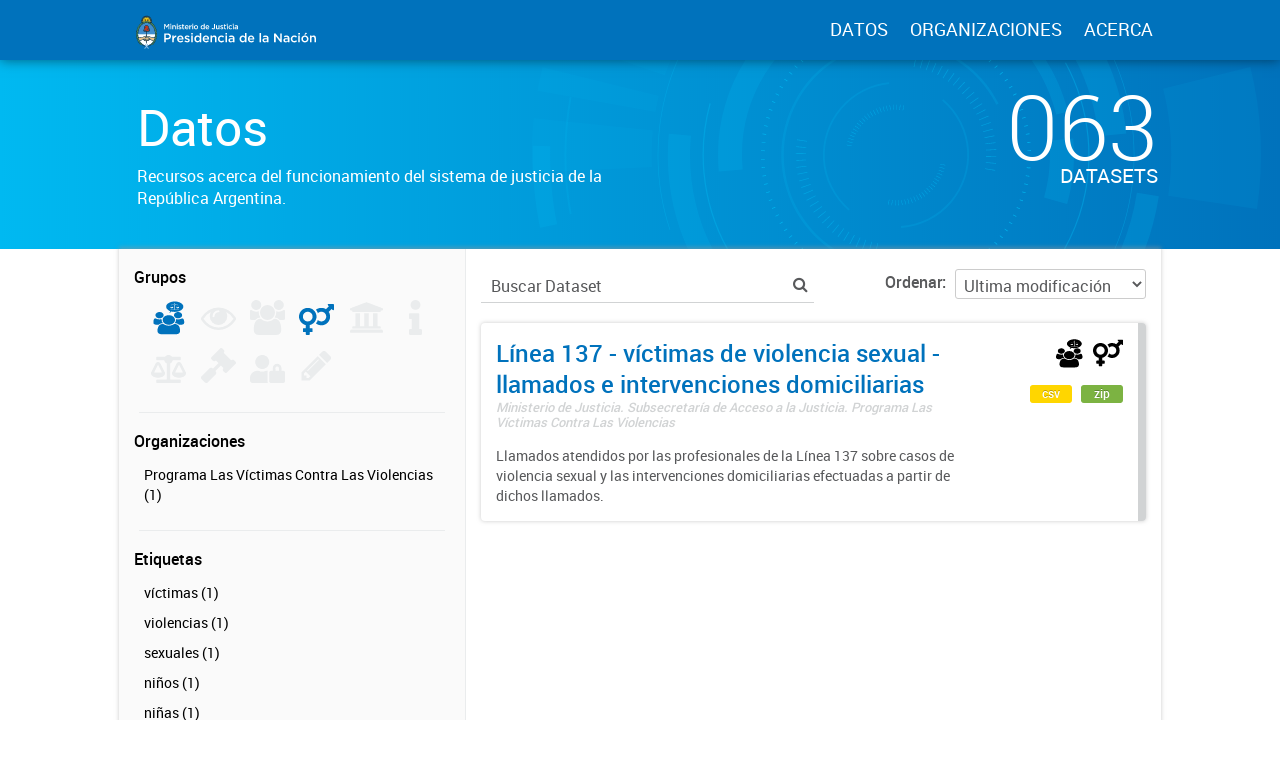

--- FILE ---
content_type: text/html; charset=utf-8
request_url: https://datos.jus.gob.ar/dataset?tags=137&groups=genero&tags=linea+137&groups=acceso-a-justicia&_tags_limit=0
body_size: 11596
content:
<!DOCTYPE html>
<!--[if IE 7]> <html lang="es" class="ie ie7"> <![endif]-->
<!--[if IE 8]> <html lang="es" class="ie ie8"> <![endif]-->
<!--[if IE 9]> <html lang="es" class="ie9"> <![endif]-->
<!--[if gt IE 8]><!--> <html lang="es"> <!--<![endif]-->
  <head>
    <!--[if lte ie 8]><script type="text/javascript" src="/fanstatic/vendor/:version:2016-06-06T15:49:03.71/html5.min.js"></script><![endif]-->
<link rel="stylesheet" type="text/css" href="/fanstatic/vendor/:version:2016-06-06T15:49:03.71/select2/select2.css" />
<link rel="stylesheet" type="text/css" href="/fanstatic/css/:version:2016-07-13T17:30:35.40/main.min.css" />
<link rel="stylesheet" type="text/css" href="/fanstatic/vendor/:version:2016-06-06T15:49:03.71/font-awesome/css/font-awesome.min.css" />
<!--[if ie 7]><link rel="stylesheet" type="text/css" href="/fanstatic/vendor/:version:2016-06-06T15:49:03.71/font-awesome/css/font-awesome-ie7.min.css" /><![endif]-->
<link rel="stylesheet" type="text/css" href="/fanstatic/gobar_css/:version:2019-05-21T08:59:27.37/:bundle:bootstrap_style.css;gobar_style.css" />
<link rel="stylesheet" type="text/css" href="/fanstatic/pages/:version:2018-02-01T07:26:59.88/:bundle:css/bootstrap.css;css/medium-editor.css" />

    <meta charset="utf-8" />
      <meta name="generator" content="ckan 2.5.2" />
      <meta name="viewport" content="width=device-width, initial-scale=1.0">

    <meta property="og:url" content="http://datos.jus.gob.ar">
    <meta property="og:type" content="article">
    <meta property="og:title" content="Portal de Datos Abiertos de la Justicia Argentina">
    <meta property="og:site_name" content="Portal de Datos Abiertos de la Justicia Argentina">
    <meta property="og:description"
          content="Portal de Datos Abiertos de la Justicia Argentina. Recursos libres y reutilizables acerca del sistema de justicia de la República Argentina">
    <meta property="og:image" content="http://datos.jus.gob.ar/img/fb_card.png">
    <meta property="og:image:type" content="image/png">
    <meta property="og:image:width" content="2400">
    <meta property="og:image:height" content="1260">
    <meta property="og:locale" content="es_AR">

    <meta name="twitter:card" content="summary">
    <meta name="twitter:site" content="@jusgobar"/>
    <meta name="twitter:title" content="Datos Justicia Argentina | Datos">
    <meta name="twitter:description" content="Información pública producida, almacenada y publicada por las diferentes áreas del Gobierno de la República Argentina.">
    <meta name="twitter:image:src" content="http://datos.gob.ar/img/twitter_card_data.png">
    <title>Portal de Datos Justicia Argentina - Datos</title>

    
    
    <link rel="shortcut icon" href="/favicon.ico"/>

    <!--[if IE]>
    <script src="/classList.min.js"></script>
    <![endif]-->

    
    
    
    

      
    <link rel="stylesheet" href="https://use.fontawesome.com/releases/v5.8.0/css/all.css" integrity="sha384-Mmxa0mLqhmOeaE8vgOSbKacftZcsNYDjQzuCOm6D02luYSzBG8vpaOykv9lFQ51Y" crossorigin="anonymous">

    
    
      
      
    
    <!-- Google tag (gtag.js) -->
    <script async src="https://www.googletagmanager.com/gtag/js?id=G-WV2T5PRDFE"></script>
    <script>
        window.dataLayer = window.dataLayer || [];
        function gtag(){dataLayer.push(arguments);}
        gtag('js', new Date());
        gtag('config', 'G-WV2T5PRDFE');
    </script>

    
  </head>

  
  <body data-site-root="https://datos.jus.gob.ar/" data-locale-root="https://datos.jus.gob.ar/" >

    
        
<div id="header" class="container-fluid">
    <div id="header-spacing" class="col-xs-12 col-sm-10 col-sm-offset-1">
        <div class="col-xs-12 col-sm-4 no-padding logo-header">
            <a href="/"><img src="/img/jus_logo_1.svg" class="logo-ministerio"></a>
        </div>
        <div class="col-xs-12 col-sm-8 no-padding header-links">
            <a href="/dataset">DATOS</a>
            <a href="/organizaciones">ORGANIZACIONES</a>
            <a href="/datos-abiertos">ACERCA</a>
        </div>
    </div>
</div>
    

    
<!-- Snippet package/title.html start -->


<div id="title" class="package-title container-fluid">
    
<!-- Snippet title_background.html start -->
<div id="background-container">
    
<!-- Snippet svg/home_background.svg start -->
<svg version="1.1" id="background" xmlns="http://www.w3.org/2000/svg" xmlns:xlink="http://www.w3.org/1999/xlink" x="0px" y="0px"
	 viewBox="216 -323.8 1277.3 1283.8" style="enable-background:new 216 -323.8 1277.3 1283.8;" xml:space="preserve">
    <g class="rotate-adjustment" transform="translate(854.7, 318.1)">
        <g id="dieciseis" class="shape-group">
            <g class="rotate-correction" transform="translate(-854.7, -318.1)">
                <circle class="st0" cx="854.7" cy="318.1" r="631.2"/>
                <path class="st1" d="M1143,607.1c-77.1,77.2-180.6,119.7-289.6,119.7v200c82,0,162.5-16.1,237.6-47.9
                    c72.5-30.7,144.2-73.5,200.1-129.4L1143,607.1z"/>
                <path class="st1" d="M1078.7-247.6c-71.6-28.5-147.3-43-225.3-43v200c53,0,103.7,9.7,151.7,28.8L1078.7-247.6z"/>
                <path class="st1" d="M288.9,93.3l185.8,73.9c20.7-51.9,51.3-98.3,91-138.1L424.3-112.3C365.2-53.2,319.7,16,288.9,93.3z"/>
                <path class="st1" d="M261,183.1l195.1,44.2c2-8.7,4.3-17.5,6.8-26l-191.7-57.1C267.4,157,264,170.1,261,183.1z"/>
                <path class="st1" d="M446,319.2H246c0-31,2.2-60.8,6.6-90.3l197.8,29.6C447.5,278.3,446,298.2,446,319.2z"/>
            </g>
        </g>
    </g>
    <g class="rotate-adjustment" transform="translate(854.7, 318.1)">
        <g id="quince" class="shape-group">
            <g class="rotate-correction" transform="translate(-854.7, -318.1)">
                <circle class="st0" cx="854.7" cy="318.1" r="631.2"/>
                <path class="st1" d="M273.6,494.7c-13.3-43.8-21.7-89.4-24.8-135.5l28.9-2c3,43.9,11,87.3,23.6,129L273.6,494.7z"/>
                <path class="st1" d="M1376.7,68.9c-42.4-88.7-107.4-165.8-187.8-222.8l16.8-23.7c84.5,59.9,152.7,140.8,197.2,234L1376.7,68.9z"/>
            </g>
        </g>
    </g>
    <g class="rotate-adjustment" transform="translate(854.7, 318.1)">
        <g id="catorce" class="shape-group">
            <g class="rotate-correction" transform="translate(-854.7, -318.1)">
                <circle class="st0" cx="854.7" cy="318.1" r="631.2"/>
                <path class="st1" d="M635-187.4l-1.2-2.8c65.1-28.3,134.4-43.6,205.8-45.5l0.1,3C768.6-230.8,699.8-215.6,635-187.4z"/>
                <path class="st1" d="M339.9,523.4c-24.4-61.2-37.6-125.9-39.1-192.2l3-0.1c1.5,66,14.6,130.3,38.9,191.2L339.9,523.4z"/>
                <path class="st1" d="M843.1,872.1c-43-0.9-85.8-6.7-127.2-17.4l0.7-2.9c41.1,10.6,83.7,16.4,126.5,17.3V872.1z"/>
            </g>
        </g>
    </g>
    <g class="rotate-adjustment" transform="translate(854.7, 318.1)">
        <g id="trece" class="shape-group">
            <g class="rotate-correction" transform="translate(-854.7, -318.1)">
                <circle class="st0" cx="854.7" cy="318.1" r="631.2"/>
                <path class="st1" d="M489.7,478.1c-22.2-50.5-33.4-104.3-33.4-159.9c0-53.8,10.5-106,31.3-155.1c20.1-47.4,48.8-90,85.4-126.6
                    c36.6-36.6,79.2-65.3,126.6-85.4c49.1-20.8,101.3-31.3,155.1-31.3s106,10.5,155.1,31.3c47.4,20.1,90,48.8,126.6,85.4
                    s65.3,79.2,85.4,126.6c20.8,49.1,31.3,101.3,31.3,155.1c0,51.2-9.6,101-28.4,148.1l-0.9-0.4c18.8-47,28.3-96.6,28.3-147.7
                    c0-53.6-10.5-105.7-31.2-154.7c-20-47.3-48.7-89.8-85.2-126.3s-79-65.1-126.3-85.2c-49-20.7-101-31.2-154.7-31.2
                    C801.1-79.2,749-68.7,700-48c-47.3,20-89.8,48.7-126.3,85.2s-65.1,79-85.2,126.3c-20.7,49-31.2,101-31.2,154.7
                    c0,55.5,11.2,109.1,33.3,159.5L489.7,478.1z"/>
            </g>
        </g>
    </g>
    <g class="rotate-adjustment" transform="translate(854.7, 318.1)">
        <g id="doce" class="shape-group">
            <g class="rotate-correction" transform="translate(-854.7, -318.1)">
                <circle class="st0" cx="854.7" cy="318.1" r="631.2"/>
                <path class="st1" d="M1245.9,47.9c-45.4-65.5-106.9-119-177.9-154.8l18.9-37.5c77.3,38.9,144.2,97.1,193.5,168.4L1245.9,47.9z"/>
                <path class="st1" d="M667.5-119L651-157.6c39.8-17,81.6-29,124.5-35.6l6.4,41.5C742.5-145.7,704-134.7,667.5-119z"/>
                <path class="st1" d="M826,848.8c-34.1-1.8-68.1-6.9-101-15.2l17-67.9c28.6,7.2,58.1,11.6,87.7,13.2L826,848.8z"/>
                <path class="st1" d="M1366.7,461c-9.1,32.9-21.5,65-36.7,95.3l-62.6-31.3c13.2-26.3,23.9-54.2,31.8-82.8L1366.7,461z"/>
            </g>
        </g>
    </g>
    <g class="rotate-adjustment" transform="translate(854.7, 318.1)">
        <g id="once" class="shape-group">
            <g class="rotate-correction" transform="translate(-854.7, -318.1)">
                <circle class="st0" cx="854.7" cy="318.1" r="631.2"/>
                <path class="st1" d="M1142.9,29.9c-34.4-34.4-74.2-62.2-118.3-82.4l15.4-33.6c48.1,22.1,91.5,52.3,129,89.9L1142.9,29.9z"/>
                <path class="st1" d="M629.2-21.5l-20.5-30.8c46.1-30.7,96.9-52.2,150.9-64l7.9,36.2C718-69.3,671.5-49.6,629.2-21.5z"/>
                <path class="st1" d="M580.2,667.9c-13.9-10.9-27.3-22.9-39.9-35.4l26.2-26.2c11.5,11.5,23.8,22.4,36.6,32.5L580.2,667.9z"/>
                <path class="st1" d="M1298.5,345.8c-3.6,58.2-18.3,114.2-43.8,166.6l-33.3-16.2c23.4-48,36.9-99.4,40.1-152.7L1298.5,345.8z"/>
                <path class="st1" d="M801.5,759.6c-57.9-6.9-113-24.8-163.8-53.3l18.1-32.3c46.6,26.1,97.1,42.5,150.1,48.9L801.5,759.6z"/>
            </g>
        </g>
    </g>
    <g class="rotate-adjustment" transform="translate(854.7, 318.1)">
        <g id="diez" class="shape-group">
            <g class="rotate-correction" transform="translate(-854.7, -318.1)">
                <circle class="st0" cx="854.7" cy="318.1" r="631.2"/>
                <path class="st1" d="M627.9,884.7c-74.5-29.8-141.4-73.4-199.1-129.7c-57.6-56.1-102.9-121.9-134.6-195.5l137.7-59.4
                    c23.9,55.5,58.1,105.1,101.6,147.5s94.1,75.3,150.2,97.8L627.9,884.7z"/>
                <path class="st1" d="M1306.2,407c11.7-59.6,11.7-119.8-0.2-179.1l147.1-29.3c15.7,78.6,15.7,158.4,0.2,237.4L1306.2,407z"/>
            </g>
        </g>
    </g>
    <g class="rotate-adjustment" transform="translate(854.7, 318.1)">
        <g id="nueveb" class="shape-group">
            <g class="rotate-correction" transform="translate(-854.7, -318.1)">
                <circle class="st0" cx="854.7" cy="318.1" r="631.2"/>
                <path class="st1" d="M854.4,699.6c-51,0-101.3-10.1-148.3-30c-45.4-19.2-86.1-46.7-121.2-81.8s-62.5-75.8-81.7-121.2
                    c-19.9-47-29.9-97.5-29.9-148.5h37c0,92,35.7,178.5,100.7,243.6c65.1,65.1,151.4,100.9,243.4,100.9L854.4,699.6L854.4,699.6z"/>
            </g>
        </g>
    </g>
    <g class="rotate-adjustment" transform="translate(854.7, 318.1)">
        <g id="nuevea" class="shape-group">
            <g class="rotate-correction" transform="translate(-854.7, -318.1)">
                <circle class="st0" cx="854.7" cy="318.1" r="631.2"/>
                <path class="st1" d="M1241.2,318.2h-47c0-91-35.3-176-99.4-240.1S945.4-21.3,854.7-21.3c-90.8,0-176.2,35.4-240.4,99.7L581,45.2
                    c35.5-35.6,76.9-63.5,123-83.1c47.7-20.2,98.4-30.5,150.7-30.5c52.2,0,102.8,10.2,150.5,30.4c46,19.5,87.4,47.3,122.8,82.8
                    c35.5,35.5,63.4,76.8,82.8,122.9C1231,215.4,1241.2,266.2,1241.2,318.2z"/>
            </g>
        </g>
    </g>
    <g class="rotate-adjustment" transform="translate(854.7, 318.1)">
        <g id="ocho" class="shape-group">
            <g class="rotate-correction" transform="translate(-854.7, -318.1)">
                <circle class="st0" cx="854.7" cy="318.1" r="631.2"/>
                <path class="st1" d="M854.7,641.6c-86.4,0-167.6-33.6-228.7-94.7s-94.7-142.3-94.7-228.7c0-39.7,7.1-78.5,21.1-115.3l1.9,0.7
                    c-13.9,36.5-21,75.1-21,114.5c0,85.9,33.4,166.6,94.1,227.3c60.7,60.7,141.4,94.1,227.3,94.1s166.6-33.4,227.3-94.1
                    c60.7-60.7,94.1-141.4,94.1-227.3c0-44-8.7-86.6-25.9-126.7l1.8-0.8c17.3,40.3,26.1,83.2,26.1,127.5c0,86.4-33.6,167.6-94.7,228.7
                    S941.1,641.6,854.7,641.6z"/>
            </g>
        </g>
    </g>
    <g class="rotate-adjustment" transform="translate(854.7, 318.1)">
        <g id="siete" class="shape-group">
            <g class="rotate-correction" transform="translate(-854.7, -318.1)">
                <circle class="st0" cx="854.7" cy="318.1" r="631.2"/>
                <path class="st1" d="M1130.7,305c-1.6-33.3-9-65.6-22.1-96.1l18.4-7.9c14.1,32.7,22,67.3,23.7,103L1130.7,305z"/>
                <path class="st1" d="M663.7,544.7c-6.4-5.4-12.6-11.1-18.5-17l14.1-14.1c5.5,5.5,11.3,10.9,17.3,15.9L663.7,544.7z"/>
            </g>
        </g>
    </g>
    <g class="rotate-adjustment" transform="translate(854.7, 318.1)">
        <g id="seis" class="shape-group">
            <g class="rotate-correction" transform="translate(-854.7, -318.1)">
                <circle class="st0" cx="854.7" cy="318.1" r="631.2"/>
                <path class="st1" d="M1131.8,426.4l-37.3-14.5c11.7-29.8,17.6-61.6,17.6-93.6h40C1152.1,355.2,1145.2,391.9,1131.8,426.4z"/>
                <path class="st1" d="M597.2,318.2h-40c0-79,30.8-154.2,87-210.3c56.2-56.2,131.2-87.1,210.2-87.1v40c-68,0-133.3,26.8-181.9,75.4
                    C623.9,184.8,597.2,249.2,597.2,318.2z"/>
                <path class="st1" d="M854.4,615.6v-40c69,0,133.6-26.8,182.2-75.4l28.2,28.3C1008.6,584.6,934.4,615.6,854.4,615.6z"/>
            </g>
        </g>
    </g>
    <g class="rotate-adjustment" transform="translate(854.7, 318.1)">
        <g id="cinco" class="shape-group">
            <g class="rotate-correction" transform="translate(-854.7, -318.1)">
                <circle class="st0" cx="854.7" cy="318.1" r="631.2"/>
                <path class="st1" d="M854.4,543.9h-0.8l-0.1-6h0.9L854.4,543.9L854.4,543.9z M868,543.5l-0.4-6l1-0.1l0.4,6L868,543.5z
                     M840.6,543.5l-1-0.1l0.4-6l1,0.1L840.6,543.5z M882.1,542.3l-0.7-6l1-0.1l0.7,6L882.1,542.3z M826.5,542.2l-1-0.1l0.8-6l1,0.1
                    L826.5,542.2z M896.1,540.1l-1.1-5.9l1-0.2l1.1,5.9L896.1,540.1z M812.5,540l-1-0.2l1.1-5.9l1,0.2L812.5,540z M909.9,537.1
                    l-1.5-5.8l1-0.2l1.5,5.8L909.9,537.1z M798.7,536.9l-1-0.3l1.5-5.8l1,0.2L798.7,536.9z M923.6,533.2l-1.8-5.7l0.9-0.3l1.9,5.7
                    L923.6,533.2z M785,533l-1-0.3l1.9-5.7l0.9,0.3L785,533z M936.9,528.5l-2.2-5.6l0.9-0.4l2.2,5.6L936.9,528.5z M771.7,528.2
                    l-0.9-0.4l2.2-5.6l0.9,0.4L771.7,528.2z M950,522.9l-2.5-5.4l0.9-0.4l2.6,5.4L950,522.9z M758.6,522.5l-0.9-0.4l2.6-5.4l0.9,0.4
                    L758.6,522.5z M962.6,516.5l-2.9-5.3l0.9-0.5l2.9,5.3L962.6,516.5z M746,516.1l-0.9-0.5l2.9-5.2l0.9,0.5L746,516.1z M974.8,509.3
                    l-3.2-5.1l0.8-0.5l3.2,5.1L974.8,509.3z M733.8,508.8l-0.9-0.5l3.2-5l0.8,0.5L733.8,508.8z M986.6,501.4l-3.5-4.9l0.8-0.6l3.5,4.8
                    L986.6,501.4z M722,500.9l-0.8-0.6l3.6-4.8l0.8,0.6L722,500.9z M997.8,492.8l-3.8-4.6l0.8-0.6l3.8,4.6L997.8,492.8z M710.8,492.2
                    l-0.8-0.6l3.8-4.6l0.8,0.6L710.8,492.2z M1008.5,483.4l-4.1-4.4l0.7-0.7l4.1,4.4L1008.5,483.4z M700.2,482.8l-0.7-0.7l4.1-4.4
                    l0.7,0.7L700.2,482.8z M1018.5,473.5l-4.4-4.1l0.7-0.7l4.4,4.1L1018.5,473.5z M690.1,472.7l-0.7-0.7l4.4-4.1l0.7,0.7L690.1,472.7z
                     M1028,462.9l-4.6-3.9l0.6-0.8l4.6,3.8L1028,462.9z M680.8,462.1l-0.7-0.8l4.6-3.8l0.6,0.8L680.8,462.1z M1036.7,451.7l-4.8-3.5
                    l0.6-0.8l4.8,3.5L1036.7,451.7z M672.1,450.9l-0.6-0.8l4.9-3.5l0.6,0.8L672.1,450.9z M1044.8,440l-5-3.3l0.5-0.8l5.1,3.2
                    L1044.8,440z M664.1,439.2l-0.5-0.9l5.1-3.2l0.5,0.8L664.1,439.2z M1052.1,427.8l-5.2-2.9l0.5-0.9l5.3,2.9L1052.1,427.8z
                     M656.9,427l-0.5-0.9l5.3-2.9l0.5,0.9L656.9,427z M1058.6,415.2l-5.4-2.6l0.4-0.9l5.4,2.6L1058.6,415.2z M650.4,414.4l-0.4-0.9
                    l5.4-2.5l0.4,0.9L650.4,414.4z M1064.2,402.2l-5.6-2.2l0.4-0.9l5.6,2.2L1064.2,402.2z M644.8,401.5l-0.4-0.9l5.6-2.2l0.4,0.9
                    L644.8,401.5z M1069.2,388.9l-5.7-1.9l0.3-0.9l5.7,1.9L1069.2,388.9z M640,388.1l-0.3-1l5.7-1.8l0.3,0.9L640,388.1z M1073.2,375.3
                    l-5.8-1.5l0.2-1l5.8,1.5L1073.2,375.3z M636,374.5l-0.3-1l5.8-1.5l0.2,1L636,374.5z M1076.2,361.4l-5.9-1.1l0.2-1l5.9,1.1
                    L1076.2,361.4z M632.9,360.7l-0.2-1l5.9-1.1l0.2,1L632.9,360.7z M1078.6,347.4l-5.9-0.8l0.1-1l6,0.7L1078.6,347.4z M630.7,346.7
                    l-0.1-1l6-0.7l0.1,1L630.7,346.7z M1079.9,333.3l-6-0.4l0.1-1l6,0.4L1079.9,333.3z M629.4,332.5l-0.1-1l6-0.4l0.1,1L629.4,332.5z
                     M1080.4,319.4l-6,0.1v-1.3h6V319.4z M635.4,318.2h-6l0,0l-0.2-0.8h6.1L635.4,318.2L635.4,318.2z M1074.1,304.9l-0.1-1l6-0.4l0.1,1
                    L1074.1,304.9z M635.3,304.6l-6-0.4l0.1-1l6,0.4L635.3,304.6z M1072.8,291.1l-0.1-1l6-0.8l0.1,1L1072.8,291.1z M636.6,290.8l-6-0.7
                    l0.1-1l6,0.8L636.6,290.8z M1070.7,277.5l-0.2-1l5.9-1.1l0.2,1L1070.7,277.5z M638.7,277.2l-5.9-1.1l0.2-1l5.9,1.1L638.7,277.2z
                     M1067.7,264l-0.2-1l5.8-1.5l0.3,1L1067.7,264z M641.7,263.7l-5.8-1.5l0.3-1l5.8,1.5L641.7,263.7z M1063.9,250.8l-0.3-0.9l5.7-1.9
                    l0.3,1L1063.9,250.8z M645.5,250.4l-5.7-1.8l0.3-1l5.7,1.9L645.5,250.4z M1059.2,237.8l-0.4-0.9l5.6-2.2l0.4,0.9L1059.2,237.8z
                     M650.2,237.4l-5.6-2.2l0.4-0.9l5.6,2.2L650.2,237.4z M1053.8,225.1l-0.4-0.9l5.4-2.6l0.4,0.9L1053.8,225.1z M655.7,224.7l-5.4-2.5
                    l0.4-0.9l5.4,2.6L655.7,224.7z M1047.6,212.8l-0.5-0.9l5.2-2.9l0.5,0.9L1047.6,212.8z M662,212.4l-5.3-2.9l0.5-0.9l5.2,2.9
                    L662,212.4z M1040.6,200.9l-0.5-0.8l5.1-3.2l0.5,0.9L1040.6,200.9z M669,200.5l-5.1-3.2l0.5-0.9l5.1,3.2L669,200.5z M1032.9,189.5
                    l-0.6-0.8l4.8-3.5l0.6,0.8L1032.9,189.5z M676.8,189.1l-4.9-3.5l0.6-0.8l4.8,3.6L676.8,189.1z M1024.5,178.6l-0.6-0.8l4.6-3.8
                    l0.7,0.8L1024.5,178.6z M685.2,178.2l-4.6-3.8l0.6-0.8l4.6,3.8L685.2,178.2z M1015.4,168.2l-0.7-0.7l4.4-4.1l0.7,0.7L1015.4,168.2z
                     M694.3,167.8l-4.4-4.1l0.7-0.7l4.4,4.1L694.3,167.8z M1005.6,158.4l-0.7-0.7l4.1-4.4l0.7,0.7L1005.6,158.4z M704.1,158.1l-4.1-4.4
                    l0.7-0.7l4.1,4.4L704.1,158.1z M995.3,149.2l-0.8-0.6l3.8-4.6l0.8,0.6L995.3,149.2z M714.4,148.9l-3.8-4.6l0.8-0.6l3.8,4.6
                    L714.4,148.9z M984.4,140.7l-0.8-0.6l3.5-4.9l0.8,0.6L984.4,140.7z M725.3,140.4l-3.5-4.8l0.8-0.6l3.5,4.9L725.3,140.4z M973,132.9
                    l-0.8-0.5l3.2-5.1l0.9,0.5L973,132.9z M736.7,132.7l-3.2-5.1l0.9-0.5l3.2,5.1L736.7,132.7z M961.2,125.8l-0.9-0.5l2.9-5.3l0.9,0.5
                    L961.2,125.8z M748.6,125.6l-2.9-5.3l0.9-0.5l2.9,5.3L748.6,125.6z M948.9,119.5l-0.9-0.4l2.5-5.4l0.9,0.4L948.9,119.5z
                     M760.8,119.3l-2.6-5.4l0.9-0.4l2.5,5.4L760.8,119.3z M936.2,114l-0.9-0.4l2.2-5.6l0.9,0.4L936.2,114z M773.5,113.9l-2.2-5.6
                    l0.9-0.4l2.2,5.6L773.5,113.9z M923.2,109.3l-0.9-0.3l1.8-5.7l1,0.3L923.2,109.3z M786.5,109.2l-1.9-5.7l1-0.3l1.8,5.7L786.5,109.2
                    z M910,105.4l-1-0.2l1.5-5.8l1,0.3L910,105.4z M799.7,105.3l-1.5-5.8l1-0.3l1.5,5.8L799.7,105.3z M896.5,102.3l-1-0.2l1.1-5.9
                    l1,0.2L896.5,102.3z M813.2,102.3l-1.1-5.9l1-0.2l1.1,5.9L813.2,102.3z M882.9,100.2l-1-0.1l0.7-6l1,0.1L882.9,100.2z M826.8,100.1
                    l-0.8-6l1-0.1l0.7,6L826.8,100.1z M869.1,98.8l-1-0.1l0.4-6l1,0.1L869.1,98.8z M840.5,98.8l-0.4-6l1-0.1l0.4,6L840.5,98.8z
                     M855.3,98.2h-0.7h-0.3v-6h0.3h0.7V98.2z"/>
            </g>
        </g>
    </g>
    <g class="rotate-adjustment" transform="translate(854.7, 318.1)">
        <g id="cuatro" class="shape-group">
            <g class="rotate-correction" transform="translate(-854.7, -318.1)">
                <circle class="st0" cx="854.7" cy="318.1" r="631.2"/>
                <path class="st1" d="M854.4,509.9c-105,0-191.6-86-191.6-191.7c0-11.7,1.1-23.5,3.3-34.9c2.2-12.1,5.7-24,10.2-35.4
                    c14-35.4,38-65.6,69.3-87.3c32.1-22.3,69.8-34,109.1-34c105.7,0,191.7,85.7,191.7,191.7h-4c0-104-84.2-187.7-187.7-187.7
                    c-38.4,0-75.3,11.5-106.8,33.3c-30.7,21.3-54.2,50.9-67.9,85.5c-4.4,11.2-7.8,22.8-9.9,34.7c-2.1,11.2-3.3,22.7-3.3,34.2
                    c0,103.5,84.6,187.7,187.6,187.7L854.4,509.9L854.4,509.9z"/>
            </g>
        </g>
    </g>
    <g class="rotate-adjustment" transform="translate(854.7, 318.1)">
        <g id="tres" class="shape-group">
            <g class="rotate-correction" transform="translate(-854.7, -318.1)">
                <circle class="st0" cx="854.7" cy="318.1" r="631.2"/>
                <path class="st1" d="M1005.1,311.5v-0.9l17-0.8v1.1L1005.1,311.5z M1004.3,301.1l-0.1-0.9l16.9-2l0.1,1L1004.3,301.1z
                     M1002.8,290.9l-0.2-0.9l16.7-3.2l0.2,1L1002.8,290.9z M1000.6,280.7l-0.2-0.9l16.4-4.3l0.3,1L1000.6,280.7z M997.6,270.7l-0.3-0.9
                    l16.1-5.4l0.3,1L997.6,270.7z M994,261l-0.4-0.9l15.7-6.6l0.4,1L994,261z M989.7,251.5l-0.4-0.8l15.2-7.6l0.5,1L989.7,251.5z
                     M984.8,242.3l-0.5-0.8l14.6-8.6l0.5,0.9L984.8,242.3z M979.3,233.6l-0.5-0.8l14-9.6l0.6,0.9L979.3,233.6z M973.1,225.2l-0.6-0.8
                    l13.3-10.6l0.6,0.8L973.1,225.2z M966.4,217.2l-0.6-0.7l12.5-11.5l0.7,0.8L966.4,217.2z M959.2,209.7l-0.7-0.7l11.7-12.3l0.8,0.7
                    L959.2,209.7z M951.4,202.8l-0.7-0.6l10.8-13.1l0.8,0.7L951.4,202.8z M943.2,196.3l-0.8-0.6l9.9-13.8l0.8,0.6L943.2,196.3z
                     M934.6,190.5l-0.8-0.5l8.9-14.5l0.9,0.6L934.6,190.5z M925.6,185.3l-0.8-0.4l7.9-15l0.9,0.5L925.6,185.3z M916.2,180.7l-0.9-0.4
                    l6.9-15.6l1,0.4L916.2,180.7z M906.6,176.7l-0.9-0.3l5.7-16l1,0.4L906.6,176.7z M896.7,173.5l-0.9-0.3l4.6-16.4l1,0.3L896.7,173.5z
                     M886.6,171l-0.9-0.2l3.5-16.6l1,0.2L886.6,171z M876.4,169.1l-0.9-0.1l2.3-16.8l1.1,0.1L876.4,169.1z M866,168l-0.9-0.1l1.1-17
                    l1,0.1L866,168z M855.5,167.6h-1.1v-17h1.1V167.6z"/>
                <path class="st1" d="M854.4,485.7h-0.9v-17h0.9V485.7z M843.1,485.3l-1-0.1l1.2-17l0.9,0.1L843.1,485.3z M831.6,484.1l-1.1-0.1
                    l2.4-16.8l0.9,0.1L831.6,484.1z M820.2,482.2l-1-0.2l3.6-16.6l0.9,0.2L820.2,482.2z M808.9,479.4l-1-0.3l4.7-16.3l0.9,0.3
                    L808.9,479.4z M797.9,475.9l-1-0.4l5.9-16l0.9,0.3L797.9,475.9z M787.1,471.5l-1-0.4l7-15.5l0.9,0.4L787.1,471.5z M776.7,466.5
                    l-0.9-0.5l8-15l0.8,0.4L776.7,466.5z M766.6,460.7l-0.9-0.6l9-14.4l0.8,0.5L766.6,460.7z M757,454.3l-0.9-0.6l10-13.7l0.8,0.6
                    L757,454.3z M747.8,447.2l-0.8-0.7l10.9-13l0.7,0.6L747.8,447.2z M739.1,439.5l-0.8-0.7l11.8-12.2l0.7,0.7L739.1,439.5z M731,431.3
                    l-0.7-0.8l12.6-11.4l0.6,0.7L731,431.3z M723.5,422.5l-0.7-0.8l13.4-10.5l0.6,0.7L723.5,422.5z M716.6,413.2l-0.6-0.9l14.1-9.6
                    l0.5,0.8L716.6,413.2z M710.4,403.4l-0.5-0.9l14.7-8.6l0.5,0.8L710.4,403.4z M704.8,393.3l-0.5-0.9l15.2-7.6l0.4,0.9L704.8,393.3z
                     M700,382.7l-0.4-1l15.7-6.5l0.4,0.9L700,382.7z M695.9,371.9l-0.3-1l16.1-5.3l0.3,0.9L695.9,371.9z M692.6,360.8l-0.3-1l16.5-4.2
                    l0.2,0.9L692.6,360.8z M690,349.5l-0.2-1l16.7-3.1l0.2,0.9L690,349.5z M688.3,338.1l-0.1-1l16.9-1.9l0.1,1L688.3,338.1z
                     M687.3,326.5v-1.1l17-0.7v0.9L687.3,326.5z"/>
            </g>
        </g>
    </g>
    <g class="rotate-adjustment" transform="translate(854.7, 318.1)">
        <g id="dos" class="shape-group">
            <g class="rotate-correction" transform="translate(-854.7, -318.1)">
                <circle class="st0" cx="854.7" cy="318.1" r="631.2"/>
                <path class="st1" d="M851.4,242.6h-0.5l-0.4-8.5h0.5L851.4,242.6z M846.1,243l-0.5,0.1l-1-8.5l0.5-0.1L846.1,243z M841,243.8
                    l-0.5,0.1l-1.6-8.4l0.5-0.1L841,243.8z M835.9,244.9l-0.4,0.1l-2.2-8.3l0.5-0.1L835.9,244.9z M830.9,246.4l-0.5,0.2l-2.7-8.1
                    l0.5-0.2L830.9,246.4z M826,248.2l-0.4,0.2l-3.3-7.9l0.5-0.2L826,248.2z M821.2,250.3l-0.4,0.2l-3.8-7.6l0.5-0.2L821.2,250.3z
                     M816.6,252.8l-0.4,0.2l-4.3-7.3l0.5-0.3L816.6,252.8z M812.2,255.6l-0.4,0.3l-4.8-7l0.4-0.3L812.2,255.6z M808,258.7l-0.4,0.3
                    l-5.3-6.7l0.4-0.3L808,258.7z M804,262l-0.4,0.3l-5.8-6.3l0.4-0.3L804,262z M800.3,265.7L800,266l-6.2-5.9l0.4-0.4L800.3,265.7z
                     M796.8,269.6l-0.3,0.4l-6.6-5.4l0.3-0.4L796.8,269.6z M793.5,273.7l-0.3,0.4l-6.9-5l0.3-0.4L793.5,273.7z M790.6,278l-0.3,0.4
                    l-7.3-4.5l0.3-0.5L790.6,278z M788,282.5l-0.2,0.4l-7.6-4l0.3-0.5L788,282.5z M785.7,287.2l-0.2,0.4l-7.8-3.4l0.2-0.5L785.7,287.2z
                     M783.7,292.1l-0.2,0.4l-8-2.9l0.2-0.5L783.7,292.1z M782.1,297l-0.1,0.5l-8.2-2.3l0.1-0.5L782.1,297z M780.8,302.1l-0.1,0.5
                    l-8.4-1.8l0.1-0.5L780.8,302.1z M779.9,307.2l-0.1,0.5l-8.5-1.2l0.1-0.5L779.9,307.2z M779.3,312.4v0.5l-8.5-0.6v-0.5L779.3,312.4z
                     M779.1,317.7v0.5h-8.5v-0.5H779.1z"/>
                <path class="st1" d="M938.8,318.2v0.5h-8.5v-0.5H938.8z M938.6,323.9v0.5l-8.5-0.6v-0.5L938.6,323.9z M938,329.7l-0.1,0.5l-8.4-1.2
                    l0.1-0.5L938,329.7z M937,335.5l-0.1,0.5l-8.3-1.8l0.1-0.5L937,335.5z M935.6,341.1l-0.1,0.5l-8.2-2.4l0.1-0.5L935.6,341.1z
                     M933.8,346.6l-0.2,0.5l-8-3l0.2-0.4L933.8,346.6z M931.7,352l-0.2,0.5l-7.8-3.5l0.2-0.4L931.7,352z M929.1,357.3l-0.2,0.5l-7.5-4
                    l0.2-0.4L929.1,357.3z M926.3,362.3l-0.3,0.4l-7.2-4.5l0.3-0.4L926.3,362.3z M923,367.2l-0.3,0.4l-6.9-5l0.3-0.4L923,367.2z
                     M919.5,371.8l-0.3,0.4l-6.5-5.5l0.3-0.4L919.5,371.8z M915.6,376.1l-0.4,0.4l-6.1-5.9l0.3-0.3L915.6,376.1z M911.5,380.2l-0.4,0.4
                    l-5.7-6.3l0.4-0.3L911.5,380.2z M907,384l-0.4,0.3l-5.3-6.7l0.4-0.3L907,384z M902.4,387.4l-0.4,0.3l-4.8-7.1l0.4-0.3L902.4,387.4z
                     M897.5,390.6l-0.5,0.3l-4.3-7.4l0.4-0.2L897.5,390.6z M892.4,393.4l-0.5,0.2l-3.8-7.6l0.4-0.2L892.4,393.4z M887.1,395.8l-0.5,0.2
                    l-3.2-7.9l0.4-0.2L887.1,395.8z M881.7,397.8l-0.5,0.2l-2.7-8.1l0.4-0.2L881.7,397.8z M876.1,399.5l-0.5,0.1l-2.1-8.3l0.5-0.1
                    L876.1,399.5z M870.4,400.8l-0.5,0.1l-1.5-8.4l0.5-0.1L870.4,400.8z M864.7,401.7l-0.5,0.1l-1-8.5l0.5-0.1L864.7,401.7z
                     M858.9,402.2h-0.5l-0.4-8.5h0.5L858.9,402.2z"/>
            </g>
        </g>
    </g>
    <g class="rotate-adjustment" transform="translate(854.7, 318.1)">
        <g id="uno" class="shape-group">
            <g class="rotate-correction" transform="translate(-854.7, -318.1)">
                <circle class="st0" cx="854.7" cy="318.1" r="631.2"/>
                <path class="st2" d="M742.1,365.4c-6.3-15-9.5-30.9-9.5-47.3c0-67.3,54.8-122.1,122.1-122.1c15.2,0,30,2.7,44,8.2l-1.1,2.8
                    c-13.7-5.3-28.1-8-42.9-8c-65.7,0-119.1,53.4-119.1,119.1c0,16,3.1,31.5,9.3,46.1L742.1,365.4z"/>
                <path class="st2" d="M854.7,440.2c-16.3,0-32.2-3.2-47.2-9.4l1.2-2.8c14.6,6.1,30.1,9.2,46,9.2c65.7,0,119.1-53.4,119.1-119.1
                    c0-16.2-3.2-32-9.5-46.8l2.8-1.2c6.5,15.2,9.8,31.3,9.8,48C976.8,385.5,922,440.2,854.7,440.2z"/>
            </g>
        </g>
    </g>
</svg>
<!-- Snippet svg/home_background.svg end -->

</div>
<!-- Snippet title_background.html end -->

    <div class="col-xs-12 col-md-10 col-md-offset-1">
        <div id="title-container" class="col-xs-12 col-md-6">
            <h1>Datos</h1>

            <p class="description">
                Recursos acerca del funcionamiento del sistema de justicia de la República Argentina.
            </p>
        </div>
        <div id="stats" class="col-xs-12 col-md-4 col-md-offset-2">
            <div class="col-xs-12">
                <p class="stat">063</p>

                <p class="stats-legend datasets">DATASETS</p>
            </div>
        </div>
    </div>
</div>


<!-- Snippet package/title.html end -->


    <div class="package-container container-fluid">
        <div class="package-search col-xs-12 col-md-10 col-md-offset-1">
            
<!-- Snippet package/snippets/search_filters.html start -->
<div class="filters-container col-md-4">
    <div class="hidden-md hidden-lg hide-filters-button">
        <i class="icon-chevron-left"></i>
    </div>
    
<!-- Snippet package/snippets/search_facets_groups.html start -->

    <div class="search-filter invisible" style="color:#000000">
        <h2 class="filter-title">Grupos</h2>

        <div class="group-images" style="color:#000000"><div class="group-image-container available active"><a href="/dataset?tags=137&amp;groups=genero&amp;tags=linea+137&amp;_tags_limit=0"><img src="https://datos.jus.gob.ar/uploads/group/2016-08-03-163801.767777group-profile-users.svg" data-title="Acceso a Justicia (1)" data-replace="svg"></a></div><div class="group-image-container  "><img src="https://datos.jus.gob.ar/uploads/group/2016-07-14-131755.821247eye.svg" data-title="Transparencia y anticorrupción (0)" data-replace="svg"></div><div class="group-image-container  "><img src="https://datos.jus.gob.ar/uploads/group/2016-07-12-195107.479006users.svg" data-title="Derechos Humanos (0)" data-replace="svg"></div><div class="group-image-container available active"><a href="/dataset?tags=137&amp;tags=linea+137&amp;groups=acceso-a-justicia&amp;_tags_limit=0"><img src="https://datos.jus.gob.ar/uploads/group/2019-05-31-153033.117891venus-mars-solid.svg" data-title="Género (1)" data-replace="svg"></a></div><div class="group-image-container  "><img src="https://datos.jus.gob.ar/uploads/group/2018-05-18-142450.779933university.svg" data-title="Instituciones de Justicia (0)" data-replace="svg"></div><div class="group-image-container  "><img src="https://datos.jus.gob.ar/uploads/group/2019-05-31-154200.456296info-solid.svg" data-title="Legislación (0)" data-replace="svg"></div><div class="group-image-container  "><img src="https://datos.jus.gob.ar/uploads/group/2019-05-31-153209.772235balance-scale-solid.svg" data-title="Poder Judicial (0)" data-replace="svg"></div><div class="group-image-container  "><img src="https://datos.jus.gob.ar/uploads/group/2019-05-31-153355.147813gavel-solid.svg" data-title="Política Criminal (0)" data-replace="svg"></div><div class="group-image-container  "><img src="https://datos.jus.gob.ar/uploads/group/2019-05-31-154130.570592user-lock-solid.svg" data-title="Sistema Penitenciario (0)" data-replace="svg"></div><div class="group-image-container  "><img src="https://datos.jus.gob.ar/uploads/group/2016-07-12-195222.691619pencil.svg" data-title="Sistema Registral (0)" data-replace="svg"></div></div>

        <hr>
    </div>

<!-- Snippet package/snippets/search_facets_groups.html end -->

    
<!-- Snippet package/snippets/search_facets.html start -->

    <div class="search-filter invisible" style="color:#000000">
        <h2 class="filter-title" style="color:#000000">Organizaciones</h2>
        
            <ul class="filter-values" style="color:#000000">
                
                    
                    
                    <a href="/dataset?tags=137&amp;groups=genero&amp;_tags_limit=0&amp;tags=linea+137&amp;groups=acceso-a-justicia&amp;organization=programa-las-victimas-contra-las-violencias">
                        <li class="filter-value ">
                            <span>Programa Las Víctimas Contra Las Violencias (1)</span>
                            <img class="close-filter" src="/img/close-filter.svg">
                        </li>
                    </a>
                
            </ul>

            
                
            
        
        <hr>
    </div>

<!-- Snippet package/snippets/search_facets.html end -->

    
<!-- Snippet package/snippets/search_facets.html start -->

    <div class="search-filter invisible" style="color:#000000">
        <h2 class="filter-title" style="color:#000000">Etiquetas</h2>
        
            <ul class="filter-values" style="color:#000000">
                
                    
                    
                    <a href="/dataset?tags=137&amp;groups=genero&amp;_tags_limit=0&amp;tags=v%C3%ADctimas&amp;tags=linea+137&amp;groups=acceso-a-justicia">
                        <li class="filter-value ">
                            <span>víctimas (1)</span>
                            <img class="close-filter" src="/img/close-filter.svg">
                        </li>
                    </a>
                
                    
                    
                    <a href="/dataset?tags=137&amp;groups=genero&amp;tags=violencias&amp;_tags_limit=0&amp;tags=linea+137&amp;groups=acceso-a-justicia">
                        <li class="filter-value ">
                            <span>violencias (1)</span>
                            <img class="close-filter" src="/img/close-filter.svg">
                        </li>
                    </a>
                
                    
                    
                    <a href="/dataset?tags=137&amp;groups=genero&amp;tags=sexuales&amp;_tags_limit=0&amp;tags=linea+137&amp;groups=acceso-a-justicia">
                        <li class="filter-value ">
                            <span>sexuales (1)</span>
                            <img class="close-filter" src="/img/close-filter.svg">
                        </li>
                    </a>
                
                    
                    
                    <a href="/dataset?tags=137&amp;groups=genero&amp;_tags_limit=0&amp;tags=linea+137&amp;groups=acceso-a-justicia&amp;tags=ni%C3%B1os">
                        <li class="filter-value ">
                            <span>niños (1)</span>
                            <img class="close-filter" src="/img/close-filter.svg">
                        </li>
                    </a>
                
                    
                    
                    <a href="/dataset?tags=137&amp;groups=genero&amp;tags=ni%C3%B1as&amp;_tags_limit=0&amp;tags=linea+137&amp;groups=acceso-a-justicia">
                        <li class="filter-value ">
                            <span>niñas (1)</span>
                            <img class="close-filter" src="/img/close-filter.svg">
                        </li>
                    </a>
                
                    
                    
                    <a href="/dataset?tags=137&amp;groups=genero&amp;tags=l%C3%ADnea+0800&amp;_tags_limit=0&amp;tags=linea+137&amp;groups=acceso-a-justicia">
                        <li class="filter-value ">
                            <span>línea 0800 (1)</span>
                            <img class="close-filter" src="/img/close-filter.svg">
                        </li>
                    </a>
                
                    
                    
                    <a href="/dataset?tags=137&amp;groups=genero&amp;groups=acceso-a-justicia&amp;_tags_limit=0">
                        <li class="filter-value  active">
                            <span>linea 137 (1)</span>
                            <img class="close-filter" src="/img/close-filter.svg">
                        </li>
                    </a>
                
                    
                    
                    <a href="/dataset?tags=137&amp;groups=genero&amp;tags=intervenci%C3%B3n+domiciliaria&amp;_tags_limit=0&amp;tags=linea+137&amp;groups=acceso-a-justicia">
                        <li class="filter-value ">
                            <span>intervención domiciliaria (1)</span>
                            <img class="close-filter" src="/img/close-filter.svg">
                        </li>
                    </a>
                
                    
                    
                    <a href="/dataset?tags=137&amp;groups=genero&amp;_tags_limit=0&amp;tags=adolescentes&amp;tags=linea+137&amp;groups=acceso-a-justicia">
                        <li class="filter-value ">
                            <span>adolescentes (1)</span>
                            <img class="close-filter" src="/img/close-filter.svg">
                        </li>
                    </a>
                
                    
                    
                    <a href="/dataset?tags=137&amp;groups=genero&amp;_tags_limit=0&amp;tags=linea+137&amp;groups=acceso-a-justicia&amp;tags=abusos">
                        <li class="filter-value ">
                            <span>abusos (1)</span>
                            <img class="close-filter" src="/img/close-filter.svg">
                        </li>
                    </a>
                
                    
                    
                    <a href="/dataset?groups=genero&amp;tags=linea+137&amp;groups=acceso-a-justicia&amp;_tags_limit=0">
                        <li class="filter-value  active">
                            <span>137 (1)</span>
                            <img class="close-filter" src="/img/close-filter.svg">
                        </li>
                    </a>
                
                    
                    
                    <a href="/dataset?tags=137&amp;groups=genero&amp;_tags_limit=0&amp;tags=linea+137&amp;groups=acceso-a-justicia&amp;tags=0800-222-1717">
                        <li class="filter-value ">
                            <span>0800-222-1717 (1)</span>
                            <img class="close-filter" src="/img/close-filter.svg">
                        </li>
                    </a>
                
            </ul>

            
                <a href="/dataset?tags=137&amp;groups=genero&amp;tags=linea+137&amp;groups=acceso-a-justicia"
                   class="filter-show-less">
                    <p>
                        
<!-- Snippet svg/flecha_arriba.svg start -->
<?xml version="1.0" encoding="utf-8"?>
<svg version="1.1" id="Capa_1" xmlns="http://www.w3.org/2000/svg" xmlns:xlink="http://www.w3.org/1999/xlink" x="0px" y="0px"
	 viewBox="-9 12.9 15.1 11.1" style="enable-background:new -9 12.9 15.1 11.1;" xml:space="preserve" class="arrow-down">
<style type="text/css">
	.st0{fill:#D1D3D4;}
</style>
<g>
	<path class="st0" d="M4.2,24l-5.7-5.7L-7.2,24L-9,22.3l7.5-7.5L6,22.3L4.2,24z"/>
</g>
</svg>
<!-- Snippet svg/flecha_arriba.svg end -->

                        Mostrar menos
                        
<!-- Snippet svg/flecha_arriba.svg start -->
<?xml version="1.0" encoding="utf-8"?>
<svg version="1.1" id="Capa_1" xmlns="http://www.w3.org/2000/svg" xmlns:xlink="http://www.w3.org/1999/xlink" x="0px" y="0px"
	 viewBox="-9 12.9 15.1 11.1" style="enable-background:new -9 12.9 15.1 11.1;" xml:space="preserve" class="arrow-down">
<style type="text/css">
	.st0{fill:#D1D3D4;}
</style>
<g>
	<path class="st0" d="M4.2,24l-5.7-5.7L-7.2,24L-9,22.3l7.5-7.5L6,22.3L4.2,24z"/>
</g>
</svg>
<!-- Snippet svg/flecha_arriba.svg end -->

                    </p>
                </a>
            
        
        <hr>
    </div>

<!-- Snippet package/snippets/search_facets.html end -->

    <a class="close no-text hide-filters"><i class="icon-remove-sign"></i><span class="text">close</span></a>
</div>
<!-- Snippet package/snippets/search_filters.html end -->

            
<!-- Snippet package/snippets/search_results.html start -->
<div id="search-results" class="col-xs-12 col-md-8 invisible">
    

    

    
<!-- Snippet package/snippets/search_form.html start -->








<form id="dataset-search-form"  class="search-form container-fluid search-and-order"
      method="get" data-module="select-switch">
    <div class="searcher col-xs-12 col-sm-6">
        <div class="hidden-md hidden-lg menu-button">
            
<!-- Snippet svg/menu.svg start -->
<svg fill="#000000" height="24" viewBox="0 0 24 24" width="24" xmlns="http://www.w3.org/2000/svg">
    <path d="M3 18h18v-2H3v2zm0-5h18v-2H3v2zm0-7v2h18V6H3z"/>
</svg>
<!-- Snippet svg/menu.svg end -->

        </div>

        <input type="text" class="search" name="q" value="" autocomplete="off"
               placeholder="Buscar Dataset">
        <button type="submit" value="search">
            <i class="icon-search"></i>
        </button>
    </div>

    <span>
  
  

  
    
      
  <input type="hidden" name="tags" value="137" />

    
  
    
      
  <input type="hidden" name="groups" value="genero" />

    
  
    
      
  <input type="hidden" name="tags" value="linea 137" />

    
  
    
      
  <input type="hidden" name="groups" value="acceso-a-justicia" />

    
  
</span>

    <div class="order hidden-xs col-sm-6">
        <label for="field-order-by">Ordenar</label>
        <select id="field-order-by" name="sort">
            
                
                    <option value="metadata_modified desc">Ultima modificación</option>
                
            
                
                    <option value="title_string asc">Ascendente (A - Z)</option>
                
            
                
                    <option value="title_string desc">Descendente (Z - A)</option>
                
            
        </select>
        <button class="btn js-hide" type="submit" style="display:none;"></button>
    </div>

</form>


    



<!-- Snippet package/snippets/search_form.html end -->


    <div class="dataset-list">
        
        
	        
<!-- Snippet package/snippets/search_item.html start -->





<a href="/dataset/linea-137-victimas-de-violencia-sexual" class="dataset-item">
    <div class="dataset-container">
        <div class="dataset-border container-fluid">
            <div class="dataset-content col-xs-9">
                <h3 class="dataset-title">Línea 137 - víctimas de violencia sexual - llamados e intervenciones domiciliarias</h3>

                <div class="dataset-author"> Ministerio de Justicia. Subsecretaría de Acceso a la Justicia. Programa Las Víctimas Contra Las Violencias </div>
                <div class="dataset-notes">Llamados atendidos por las profesionales de la Línea 137 sobre casos de violencia sexual y las intervenciones domiciliarias efectuadas a partir de dichos llamados.</div>
            </div>
            <div class="dataset-groups-and-resources col-xs-3">
                <div class="dataset-groups">
                    
                        <img src="/uploads/group/2016-08-03-163801.767777group-profile-users.svg" title="Acceso a Justicia" class="group-image">
                    
                        <img src="/uploads/group/2019-05-31-153033.117891venus-mars-solid.svg" title="Género" class="group-image">
                    
                </div>
                <div class="dataset-resources">
                    
                        <span class="label" data-format="csv">csv</span>
                    
                        <span class="label" data-format="zip">zip</span>
                    
                </div>
            </div>
        </div>

    </div>
</a>
<!-- Snippet package/snippets/search_item.html end -->

        
    </div>

    

    <div class="filters-veil"></div>
</div>
<!-- Snippet package/snippets/search_results.html end -->

        </div>
    </div>

    


        <footer class="site-footer">
<div id="footer" class="container-fluid">
    <div id="footer-spacer" class="col-xs-12">
      <div class="footer-section links-externos col-xs-12 col-sm-6 col-md-5 col-lg-6">
          <a href="mailto:datosjusticia@jus.gov.ar"><i class="icon-envelope"></i>datosjusticia@jus.gov.ar</a>
        </p>
        <p>
        <a rel="license" href="https://creativecommons.org/licenses/by/4.0/" title="Creative Commons Attribution 4.0 International license">
			<i class="fab fa-creative-commons"> </i>
			<!-- i class="fab fa-creative-commons-by"></i-->
			Commons Attribution 4.0 International license
			</a>
        </p>
        <address style="color:#FFFFFF">(+5411) 5300-4000 | Sarmiento 329 | C 1041 AAG | Ciudad Autónoma de Buenos Aires | Argentina</address>
        <p class="ckan-link">
          DESARROLLADO CON <a href="http://ckan.org/" target="_blank"><img class="ckan-logo" src="/img/cklogo.svg"></a>
        </p>
      </div>
      <div class="footer-section links-internos hidden-xs hidden-sm col-md-3">
          <a style="padding-bottom: 2em;" href="/datos-abiertos"><p>DATOS ABIERTOS</p></a>
          <a style="padding-bottom: 2em;" href="/marco-legal"><p>MARCO LEGAL</p></a>
          <a style="padding-bottom: 2em;" href="/plataforma"><p>PLATAFORMA</p></a>
          <!-- deprecated version 0.2.0 -->
          <!--a style="padding-bottom: 2em;" href="gobar_estadistica"><p>ESTADISTICA JUDICIAL</p></a-->
      </div>
      
      <div class="footer-section logo col-xs-12 col-sm-6 col-md-4 col-lg-3">
        <p>
          <a href="/"><img src="http://datos.jus.gov.ar/graficos/img/jus_logo.svg" class="logo-pie"/></a>
        </p>
      </div>
    </div>
</div>

</footer>
    
    
    
    
    
    
    
    

      
  <script>document.getElementsByTagName('html')[0].className += ' js';</script>
<script type="text/javascript" src="/fanstatic/vendor/:version:2016-06-06T15:49:03.71/jquery.min.js"></script>
<script type="text/javascript" src="/fanstatic/vendor/:version:2016-06-06T15:49:03.71/:bundle:bootstrap/js/bootstrap.min.js;jed.min.js;moment-with-locales.js;select2/select2.min.js"></script>
<script type="text/javascript" src="/fanstatic/base/:version:2016-06-06T15:49:04.41/:bundle:plugins/jquery.inherit.min.js;plugins/jquery.proxy-all.min.js;plugins/jquery.url-helpers.min.js;plugins/jquery.date-helpers.min.js;plugins/jquery.slug.min.js;plugins/jquery.slug-preview.min.js;plugins/jquery.truncator.min.js;plugins/jquery.masonry.min.js;plugins/jquery.form-warning.min.js;sandbox.min.js;module.min.js;pubsub.min.js;client.min.js;notify.min.js;i18n.min.js;main.min.js;modules/select-switch.min.js;modules/slug-preview.min.js;modules/basic-form.min.js;modules/confirm-action.min.js;modules/api-info.min.js;modules/autocomplete.min.js;modules/custom-fields.min.js;modules/related-item.min.js;modules/data-viewer.min.js;modules/table-selectable-rows.min.js;modules/resource-form.min.js;modules/resource-upload-field.min.js;modules/resource-reorder.min.js;modules/resource-view-reorder.min.js;modules/follow.min.js;modules/activity-stream.min.js;modules/dashboard.min.js;modules/resource-view-embed.min.js;view-filters.min.js;modules/resource-view-filters-form.min.js;modules/resource-view-filters.min.js;modules/table-toggle-more.min.js;modules/dataset-visibility.min.js;modules/media-grid.min.js;modules/image-upload.min.js"></script>
<script type="text/javascript" src="/fanstatic/gobar_js/:version:2019-05-21T08:59:27.39/:bundle:console_message.js;replace_svg.js;background_ie.js;search/groups.js;search/filters.js"></script>
<script type="text/javascript" src="/fanstatic/pages/:version:2018-02-01T07:26:59.88/:bundle:js/pages-editor.js;js/medium-editor.min.js"></script></body>
</html>